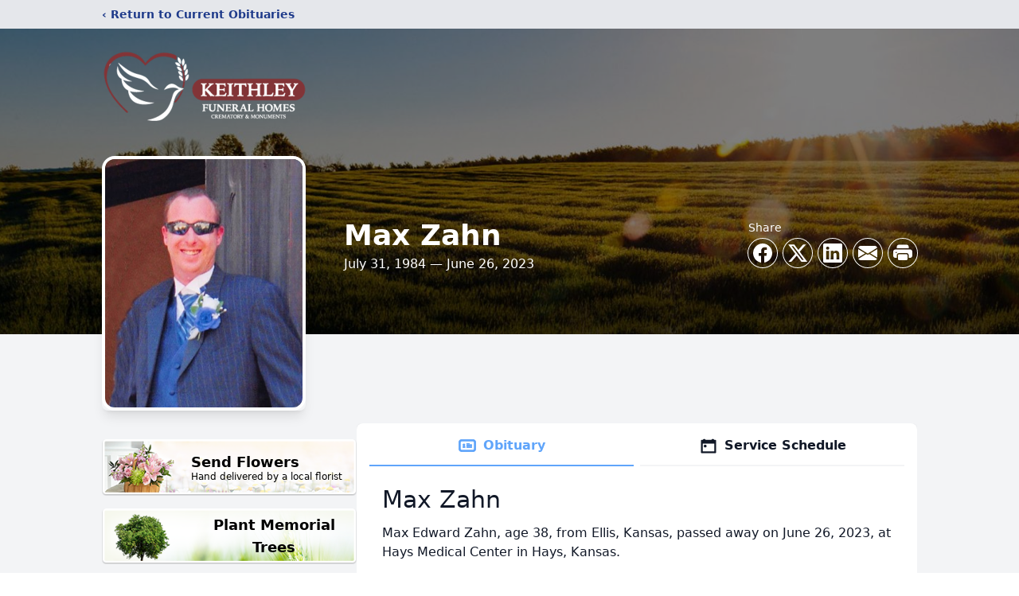

--- FILE ---
content_type: text/html; charset=utf-8
request_url: https://www.google.com/recaptcha/enterprise/anchor?ar=1&k=6Ld5qwkpAAAAAK6ZSE792TZuNmVwsnGHoApeAJth&co=aHR0cHM6Ly93d3cua2VpdGhsZXlmdW5lcmFsY2hhcGVscy5jb206NDQz&hl=en&type=image&v=PoyoqOPhxBO7pBk68S4YbpHZ&theme=light&size=invisible&badge=bottomright&anchor-ms=20000&execute-ms=30000&cb=69m33loj93ux
body_size: 48703
content:
<!DOCTYPE HTML><html dir="ltr" lang="en"><head><meta http-equiv="Content-Type" content="text/html; charset=UTF-8">
<meta http-equiv="X-UA-Compatible" content="IE=edge">
<title>reCAPTCHA</title>
<style type="text/css">
/* cyrillic-ext */
@font-face {
  font-family: 'Roboto';
  font-style: normal;
  font-weight: 400;
  font-stretch: 100%;
  src: url(//fonts.gstatic.com/s/roboto/v48/KFO7CnqEu92Fr1ME7kSn66aGLdTylUAMa3GUBHMdazTgWw.woff2) format('woff2');
  unicode-range: U+0460-052F, U+1C80-1C8A, U+20B4, U+2DE0-2DFF, U+A640-A69F, U+FE2E-FE2F;
}
/* cyrillic */
@font-face {
  font-family: 'Roboto';
  font-style: normal;
  font-weight: 400;
  font-stretch: 100%;
  src: url(//fonts.gstatic.com/s/roboto/v48/KFO7CnqEu92Fr1ME7kSn66aGLdTylUAMa3iUBHMdazTgWw.woff2) format('woff2');
  unicode-range: U+0301, U+0400-045F, U+0490-0491, U+04B0-04B1, U+2116;
}
/* greek-ext */
@font-face {
  font-family: 'Roboto';
  font-style: normal;
  font-weight: 400;
  font-stretch: 100%;
  src: url(//fonts.gstatic.com/s/roboto/v48/KFO7CnqEu92Fr1ME7kSn66aGLdTylUAMa3CUBHMdazTgWw.woff2) format('woff2');
  unicode-range: U+1F00-1FFF;
}
/* greek */
@font-face {
  font-family: 'Roboto';
  font-style: normal;
  font-weight: 400;
  font-stretch: 100%;
  src: url(//fonts.gstatic.com/s/roboto/v48/KFO7CnqEu92Fr1ME7kSn66aGLdTylUAMa3-UBHMdazTgWw.woff2) format('woff2');
  unicode-range: U+0370-0377, U+037A-037F, U+0384-038A, U+038C, U+038E-03A1, U+03A3-03FF;
}
/* math */
@font-face {
  font-family: 'Roboto';
  font-style: normal;
  font-weight: 400;
  font-stretch: 100%;
  src: url(//fonts.gstatic.com/s/roboto/v48/KFO7CnqEu92Fr1ME7kSn66aGLdTylUAMawCUBHMdazTgWw.woff2) format('woff2');
  unicode-range: U+0302-0303, U+0305, U+0307-0308, U+0310, U+0312, U+0315, U+031A, U+0326-0327, U+032C, U+032F-0330, U+0332-0333, U+0338, U+033A, U+0346, U+034D, U+0391-03A1, U+03A3-03A9, U+03B1-03C9, U+03D1, U+03D5-03D6, U+03F0-03F1, U+03F4-03F5, U+2016-2017, U+2034-2038, U+203C, U+2040, U+2043, U+2047, U+2050, U+2057, U+205F, U+2070-2071, U+2074-208E, U+2090-209C, U+20D0-20DC, U+20E1, U+20E5-20EF, U+2100-2112, U+2114-2115, U+2117-2121, U+2123-214F, U+2190, U+2192, U+2194-21AE, U+21B0-21E5, U+21F1-21F2, U+21F4-2211, U+2213-2214, U+2216-22FF, U+2308-230B, U+2310, U+2319, U+231C-2321, U+2336-237A, U+237C, U+2395, U+239B-23B7, U+23D0, U+23DC-23E1, U+2474-2475, U+25AF, U+25B3, U+25B7, U+25BD, U+25C1, U+25CA, U+25CC, U+25FB, U+266D-266F, U+27C0-27FF, U+2900-2AFF, U+2B0E-2B11, U+2B30-2B4C, U+2BFE, U+3030, U+FF5B, U+FF5D, U+1D400-1D7FF, U+1EE00-1EEFF;
}
/* symbols */
@font-face {
  font-family: 'Roboto';
  font-style: normal;
  font-weight: 400;
  font-stretch: 100%;
  src: url(//fonts.gstatic.com/s/roboto/v48/KFO7CnqEu92Fr1ME7kSn66aGLdTylUAMaxKUBHMdazTgWw.woff2) format('woff2');
  unicode-range: U+0001-000C, U+000E-001F, U+007F-009F, U+20DD-20E0, U+20E2-20E4, U+2150-218F, U+2190, U+2192, U+2194-2199, U+21AF, U+21E6-21F0, U+21F3, U+2218-2219, U+2299, U+22C4-22C6, U+2300-243F, U+2440-244A, U+2460-24FF, U+25A0-27BF, U+2800-28FF, U+2921-2922, U+2981, U+29BF, U+29EB, U+2B00-2BFF, U+4DC0-4DFF, U+FFF9-FFFB, U+10140-1018E, U+10190-1019C, U+101A0, U+101D0-101FD, U+102E0-102FB, U+10E60-10E7E, U+1D2C0-1D2D3, U+1D2E0-1D37F, U+1F000-1F0FF, U+1F100-1F1AD, U+1F1E6-1F1FF, U+1F30D-1F30F, U+1F315, U+1F31C, U+1F31E, U+1F320-1F32C, U+1F336, U+1F378, U+1F37D, U+1F382, U+1F393-1F39F, U+1F3A7-1F3A8, U+1F3AC-1F3AF, U+1F3C2, U+1F3C4-1F3C6, U+1F3CA-1F3CE, U+1F3D4-1F3E0, U+1F3ED, U+1F3F1-1F3F3, U+1F3F5-1F3F7, U+1F408, U+1F415, U+1F41F, U+1F426, U+1F43F, U+1F441-1F442, U+1F444, U+1F446-1F449, U+1F44C-1F44E, U+1F453, U+1F46A, U+1F47D, U+1F4A3, U+1F4B0, U+1F4B3, U+1F4B9, U+1F4BB, U+1F4BF, U+1F4C8-1F4CB, U+1F4D6, U+1F4DA, U+1F4DF, U+1F4E3-1F4E6, U+1F4EA-1F4ED, U+1F4F7, U+1F4F9-1F4FB, U+1F4FD-1F4FE, U+1F503, U+1F507-1F50B, U+1F50D, U+1F512-1F513, U+1F53E-1F54A, U+1F54F-1F5FA, U+1F610, U+1F650-1F67F, U+1F687, U+1F68D, U+1F691, U+1F694, U+1F698, U+1F6AD, U+1F6B2, U+1F6B9-1F6BA, U+1F6BC, U+1F6C6-1F6CF, U+1F6D3-1F6D7, U+1F6E0-1F6EA, U+1F6F0-1F6F3, U+1F6F7-1F6FC, U+1F700-1F7FF, U+1F800-1F80B, U+1F810-1F847, U+1F850-1F859, U+1F860-1F887, U+1F890-1F8AD, U+1F8B0-1F8BB, U+1F8C0-1F8C1, U+1F900-1F90B, U+1F93B, U+1F946, U+1F984, U+1F996, U+1F9E9, U+1FA00-1FA6F, U+1FA70-1FA7C, U+1FA80-1FA89, U+1FA8F-1FAC6, U+1FACE-1FADC, U+1FADF-1FAE9, U+1FAF0-1FAF8, U+1FB00-1FBFF;
}
/* vietnamese */
@font-face {
  font-family: 'Roboto';
  font-style: normal;
  font-weight: 400;
  font-stretch: 100%;
  src: url(//fonts.gstatic.com/s/roboto/v48/KFO7CnqEu92Fr1ME7kSn66aGLdTylUAMa3OUBHMdazTgWw.woff2) format('woff2');
  unicode-range: U+0102-0103, U+0110-0111, U+0128-0129, U+0168-0169, U+01A0-01A1, U+01AF-01B0, U+0300-0301, U+0303-0304, U+0308-0309, U+0323, U+0329, U+1EA0-1EF9, U+20AB;
}
/* latin-ext */
@font-face {
  font-family: 'Roboto';
  font-style: normal;
  font-weight: 400;
  font-stretch: 100%;
  src: url(//fonts.gstatic.com/s/roboto/v48/KFO7CnqEu92Fr1ME7kSn66aGLdTylUAMa3KUBHMdazTgWw.woff2) format('woff2');
  unicode-range: U+0100-02BA, U+02BD-02C5, U+02C7-02CC, U+02CE-02D7, U+02DD-02FF, U+0304, U+0308, U+0329, U+1D00-1DBF, U+1E00-1E9F, U+1EF2-1EFF, U+2020, U+20A0-20AB, U+20AD-20C0, U+2113, U+2C60-2C7F, U+A720-A7FF;
}
/* latin */
@font-face {
  font-family: 'Roboto';
  font-style: normal;
  font-weight: 400;
  font-stretch: 100%;
  src: url(//fonts.gstatic.com/s/roboto/v48/KFO7CnqEu92Fr1ME7kSn66aGLdTylUAMa3yUBHMdazQ.woff2) format('woff2');
  unicode-range: U+0000-00FF, U+0131, U+0152-0153, U+02BB-02BC, U+02C6, U+02DA, U+02DC, U+0304, U+0308, U+0329, U+2000-206F, U+20AC, U+2122, U+2191, U+2193, U+2212, U+2215, U+FEFF, U+FFFD;
}
/* cyrillic-ext */
@font-face {
  font-family: 'Roboto';
  font-style: normal;
  font-weight: 500;
  font-stretch: 100%;
  src: url(//fonts.gstatic.com/s/roboto/v48/KFO7CnqEu92Fr1ME7kSn66aGLdTylUAMa3GUBHMdazTgWw.woff2) format('woff2');
  unicode-range: U+0460-052F, U+1C80-1C8A, U+20B4, U+2DE0-2DFF, U+A640-A69F, U+FE2E-FE2F;
}
/* cyrillic */
@font-face {
  font-family: 'Roboto';
  font-style: normal;
  font-weight: 500;
  font-stretch: 100%;
  src: url(//fonts.gstatic.com/s/roboto/v48/KFO7CnqEu92Fr1ME7kSn66aGLdTylUAMa3iUBHMdazTgWw.woff2) format('woff2');
  unicode-range: U+0301, U+0400-045F, U+0490-0491, U+04B0-04B1, U+2116;
}
/* greek-ext */
@font-face {
  font-family: 'Roboto';
  font-style: normal;
  font-weight: 500;
  font-stretch: 100%;
  src: url(//fonts.gstatic.com/s/roboto/v48/KFO7CnqEu92Fr1ME7kSn66aGLdTylUAMa3CUBHMdazTgWw.woff2) format('woff2');
  unicode-range: U+1F00-1FFF;
}
/* greek */
@font-face {
  font-family: 'Roboto';
  font-style: normal;
  font-weight: 500;
  font-stretch: 100%;
  src: url(//fonts.gstatic.com/s/roboto/v48/KFO7CnqEu92Fr1ME7kSn66aGLdTylUAMa3-UBHMdazTgWw.woff2) format('woff2');
  unicode-range: U+0370-0377, U+037A-037F, U+0384-038A, U+038C, U+038E-03A1, U+03A3-03FF;
}
/* math */
@font-face {
  font-family: 'Roboto';
  font-style: normal;
  font-weight: 500;
  font-stretch: 100%;
  src: url(//fonts.gstatic.com/s/roboto/v48/KFO7CnqEu92Fr1ME7kSn66aGLdTylUAMawCUBHMdazTgWw.woff2) format('woff2');
  unicode-range: U+0302-0303, U+0305, U+0307-0308, U+0310, U+0312, U+0315, U+031A, U+0326-0327, U+032C, U+032F-0330, U+0332-0333, U+0338, U+033A, U+0346, U+034D, U+0391-03A1, U+03A3-03A9, U+03B1-03C9, U+03D1, U+03D5-03D6, U+03F0-03F1, U+03F4-03F5, U+2016-2017, U+2034-2038, U+203C, U+2040, U+2043, U+2047, U+2050, U+2057, U+205F, U+2070-2071, U+2074-208E, U+2090-209C, U+20D0-20DC, U+20E1, U+20E5-20EF, U+2100-2112, U+2114-2115, U+2117-2121, U+2123-214F, U+2190, U+2192, U+2194-21AE, U+21B0-21E5, U+21F1-21F2, U+21F4-2211, U+2213-2214, U+2216-22FF, U+2308-230B, U+2310, U+2319, U+231C-2321, U+2336-237A, U+237C, U+2395, U+239B-23B7, U+23D0, U+23DC-23E1, U+2474-2475, U+25AF, U+25B3, U+25B7, U+25BD, U+25C1, U+25CA, U+25CC, U+25FB, U+266D-266F, U+27C0-27FF, U+2900-2AFF, U+2B0E-2B11, U+2B30-2B4C, U+2BFE, U+3030, U+FF5B, U+FF5D, U+1D400-1D7FF, U+1EE00-1EEFF;
}
/* symbols */
@font-face {
  font-family: 'Roboto';
  font-style: normal;
  font-weight: 500;
  font-stretch: 100%;
  src: url(//fonts.gstatic.com/s/roboto/v48/KFO7CnqEu92Fr1ME7kSn66aGLdTylUAMaxKUBHMdazTgWw.woff2) format('woff2');
  unicode-range: U+0001-000C, U+000E-001F, U+007F-009F, U+20DD-20E0, U+20E2-20E4, U+2150-218F, U+2190, U+2192, U+2194-2199, U+21AF, U+21E6-21F0, U+21F3, U+2218-2219, U+2299, U+22C4-22C6, U+2300-243F, U+2440-244A, U+2460-24FF, U+25A0-27BF, U+2800-28FF, U+2921-2922, U+2981, U+29BF, U+29EB, U+2B00-2BFF, U+4DC0-4DFF, U+FFF9-FFFB, U+10140-1018E, U+10190-1019C, U+101A0, U+101D0-101FD, U+102E0-102FB, U+10E60-10E7E, U+1D2C0-1D2D3, U+1D2E0-1D37F, U+1F000-1F0FF, U+1F100-1F1AD, U+1F1E6-1F1FF, U+1F30D-1F30F, U+1F315, U+1F31C, U+1F31E, U+1F320-1F32C, U+1F336, U+1F378, U+1F37D, U+1F382, U+1F393-1F39F, U+1F3A7-1F3A8, U+1F3AC-1F3AF, U+1F3C2, U+1F3C4-1F3C6, U+1F3CA-1F3CE, U+1F3D4-1F3E0, U+1F3ED, U+1F3F1-1F3F3, U+1F3F5-1F3F7, U+1F408, U+1F415, U+1F41F, U+1F426, U+1F43F, U+1F441-1F442, U+1F444, U+1F446-1F449, U+1F44C-1F44E, U+1F453, U+1F46A, U+1F47D, U+1F4A3, U+1F4B0, U+1F4B3, U+1F4B9, U+1F4BB, U+1F4BF, U+1F4C8-1F4CB, U+1F4D6, U+1F4DA, U+1F4DF, U+1F4E3-1F4E6, U+1F4EA-1F4ED, U+1F4F7, U+1F4F9-1F4FB, U+1F4FD-1F4FE, U+1F503, U+1F507-1F50B, U+1F50D, U+1F512-1F513, U+1F53E-1F54A, U+1F54F-1F5FA, U+1F610, U+1F650-1F67F, U+1F687, U+1F68D, U+1F691, U+1F694, U+1F698, U+1F6AD, U+1F6B2, U+1F6B9-1F6BA, U+1F6BC, U+1F6C6-1F6CF, U+1F6D3-1F6D7, U+1F6E0-1F6EA, U+1F6F0-1F6F3, U+1F6F7-1F6FC, U+1F700-1F7FF, U+1F800-1F80B, U+1F810-1F847, U+1F850-1F859, U+1F860-1F887, U+1F890-1F8AD, U+1F8B0-1F8BB, U+1F8C0-1F8C1, U+1F900-1F90B, U+1F93B, U+1F946, U+1F984, U+1F996, U+1F9E9, U+1FA00-1FA6F, U+1FA70-1FA7C, U+1FA80-1FA89, U+1FA8F-1FAC6, U+1FACE-1FADC, U+1FADF-1FAE9, U+1FAF0-1FAF8, U+1FB00-1FBFF;
}
/* vietnamese */
@font-face {
  font-family: 'Roboto';
  font-style: normal;
  font-weight: 500;
  font-stretch: 100%;
  src: url(//fonts.gstatic.com/s/roboto/v48/KFO7CnqEu92Fr1ME7kSn66aGLdTylUAMa3OUBHMdazTgWw.woff2) format('woff2');
  unicode-range: U+0102-0103, U+0110-0111, U+0128-0129, U+0168-0169, U+01A0-01A1, U+01AF-01B0, U+0300-0301, U+0303-0304, U+0308-0309, U+0323, U+0329, U+1EA0-1EF9, U+20AB;
}
/* latin-ext */
@font-face {
  font-family: 'Roboto';
  font-style: normal;
  font-weight: 500;
  font-stretch: 100%;
  src: url(//fonts.gstatic.com/s/roboto/v48/KFO7CnqEu92Fr1ME7kSn66aGLdTylUAMa3KUBHMdazTgWw.woff2) format('woff2');
  unicode-range: U+0100-02BA, U+02BD-02C5, U+02C7-02CC, U+02CE-02D7, U+02DD-02FF, U+0304, U+0308, U+0329, U+1D00-1DBF, U+1E00-1E9F, U+1EF2-1EFF, U+2020, U+20A0-20AB, U+20AD-20C0, U+2113, U+2C60-2C7F, U+A720-A7FF;
}
/* latin */
@font-face {
  font-family: 'Roboto';
  font-style: normal;
  font-weight: 500;
  font-stretch: 100%;
  src: url(//fonts.gstatic.com/s/roboto/v48/KFO7CnqEu92Fr1ME7kSn66aGLdTylUAMa3yUBHMdazQ.woff2) format('woff2');
  unicode-range: U+0000-00FF, U+0131, U+0152-0153, U+02BB-02BC, U+02C6, U+02DA, U+02DC, U+0304, U+0308, U+0329, U+2000-206F, U+20AC, U+2122, U+2191, U+2193, U+2212, U+2215, U+FEFF, U+FFFD;
}
/* cyrillic-ext */
@font-face {
  font-family: 'Roboto';
  font-style: normal;
  font-weight: 900;
  font-stretch: 100%;
  src: url(//fonts.gstatic.com/s/roboto/v48/KFO7CnqEu92Fr1ME7kSn66aGLdTylUAMa3GUBHMdazTgWw.woff2) format('woff2');
  unicode-range: U+0460-052F, U+1C80-1C8A, U+20B4, U+2DE0-2DFF, U+A640-A69F, U+FE2E-FE2F;
}
/* cyrillic */
@font-face {
  font-family: 'Roboto';
  font-style: normal;
  font-weight: 900;
  font-stretch: 100%;
  src: url(//fonts.gstatic.com/s/roboto/v48/KFO7CnqEu92Fr1ME7kSn66aGLdTylUAMa3iUBHMdazTgWw.woff2) format('woff2');
  unicode-range: U+0301, U+0400-045F, U+0490-0491, U+04B0-04B1, U+2116;
}
/* greek-ext */
@font-face {
  font-family: 'Roboto';
  font-style: normal;
  font-weight: 900;
  font-stretch: 100%;
  src: url(//fonts.gstatic.com/s/roboto/v48/KFO7CnqEu92Fr1ME7kSn66aGLdTylUAMa3CUBHMdazTgWw.woff2) format('woff2');
  unicode-range: U+1F00-1FFF;
}
/* greek */
@font-face {
  font-family: 'Roboto';
  font-style: normal;
  font-weight: 900;
  font-stretch: 100%;
  src: url(//fonts.gstatic.com/s/roboto/v48/KFO7CnqEu92Fr1ME7kSn66aGLdTylUAMa3-UBHMdazTgWw.woff2) format('woff2');
  unicode-range: U+0370-0377, U+037A-037F, U+0384-038A, U+038C, U+038E-03A1, U+03A3-03FF;
}
/* math */
@font-face {
  font-family: 'Roboto';
  font-style: normal;
  font-weight: 900;
  font-stretch: 100%;
  src: url(//fonts.gstatic.com/s/roboto/v48/KFO7CnqEu92Fr1ME7kSn66aGLdTylUAMawCUBHMdazTgWw.woff2) format('woff2');
  unicode-range: U+0302-0303, U+0305, U+0307-0308, U+0310, U+0312, U+0315, U+031A, U+0326-0327, U+032C, U+032F-0330, U+0332-0333, U+0338, U+033A, U+0346, U+034D, U+0391-03A1, U+03A3-03A9, U+03B1-03C9, U+03D1, U+03D5-03D6, U+03F0-03F1, U+03F4-03F5, U+2016-2017, U+2034-2038, U+203C, U+2040, U+2043, U+2047, U+2050, U+2057, U+205F, U+2070-2071, U+2074-208E, U+2090-209C, U+20D0-20DC, U+20E1, U+20E5-20EF, U+2100-2112, U+2114-2115, U+2117-2121, U+2123-214F, U+2190, U+2192, U+2194-21AE, U+21B0-21E5, U+21F1-21F2, U+21F4-2211, U+2213-2214, U+2216-22FF, U+2308-230B, U+2310, U+2319, U+231C-2321, U+2336-237A, U+237C, U+2395, U+239B-23B7, U+23D0, U+23DC-23E1, U+2474-2475, U+25AF, U+25B3, U+25B7, U+25BD, U+25C1, U+25CA, U+25CC, U+25FB, U+266D-266F, U+27C0-27FF, U+2900-2AFF, U+2B0E-2B11, U+2B30-2B4C, U+2BFE, U+3030, U+FF5B, U+FF5D, U+1D400-1D7FF, U+1EE00-1EEFF;
}
/* symbols */
@font-face {
  font-family: 'Roboto';
  font-style: normal;
  font-weight: 900;
  font-stretch: 100%;
  src: url(//fonts.gstatic.com/s/roboto/v48/KFO7CnqEu92Fr1ME7kSn66aGLdTylUAMaxKUBHMdazTgWw.woff2) format('woff2');
  unicode-range: U+0001-000C, U+000E-001F, U+007F-009F, U+20DD-20E0, U+20E2-20E4, U+2150-218F, U+2190, U+2192, U+2194-2199, U+21AF, U+21E6-21F0, U+21F3, U+2218-2219, U+2299, U+22C4-22C6, U+2300-243F, U+2440-244A, U+2460-24FF, U+25A0-27BF, U+2800-28FF, U+2921-2922, U+2981, U+29BF, U+29EB, U+2B00-2BFF, U+4DC0-4DFF, U+FFF9-FFFB, U+10140-1018E, U+10190-1019C, U+101A0, U+101D0-101FD, U+102E0-102FB, U+10E60-10E7E, U+1D2C0-1D2D3, U+1D2E0-1D37F, U+1F000-1F0FF, U+1F100-1F1AD, U+1F1E6-1F1FF, U+1F30D-1F30F, U+1F315, U+1F31C, U+1F31E, U+1F320-1F32C, U+1F336, U+1F378, U+1F37D, U+1F382, U+1F393-1F39F, U+1F3A7-1F3A8, U+1F3AC-1F3AF, U+1F3C2, U+1F3C4-1F3C6, U+1F3CA-1F3CE, U+1F3D4-1F3E0, U+1F3ED, U+1F3F1-1F3F3, U+1F3F5-1F3F7, U+1F408, U+1F415, U+1F41F, U+1F426, U+1F43F, U+1F441-1F442, U+1F444, U+1F446-1F449, U+1F44C-1F44E, U+1F453, U+1F46A, U+1F47D, U+1F4A3, U+1F4B0, U+1F4B3, U+1F4B9, U+1F4BB, U+1F4BF, U+1F4C8-1F4CB, U+1F4D6, U+1F4DA, U+1F4DF, U+1F4E3-1F4E6, U+1F4EA-1F4ED, U+1F4F7, U+1F4F9-1F4FB, U+1F4FD-1F4FE, U+1F503, U+1F507-1F50B, U+1F50D, U+1F512-1F513, U+1F53E-1F54A, U+1F54F-1F5FA, U+1F610, U+1F650-1F67F, U+1F687, U+1F68D, U+1F691, U+1F694, U+1F698, U+1F6AD, U+1F6B2, U+1F6B9-1F6BA, U+1F6BC, U+1F6C6-1F6CF, U+1F6D3-1F6D7, U+1F6E0-1F6EA, U+1F6F0-1F6F3, U+1F6F7-1F6FC, U+1F700-1F7FF, U+1F800-1F80B, U+1F810-1F847, U+1F850-1F859, U+1F860-1F887, U+1F890-1F8AD, U+1F8B0-1F8BB, U+1F8C0-1F8C1, U+1F900-1F90B, U+1F93B, U+1F946, U+1F984, U+1F996, U+1F9E9, U+1FA00-1FA6F, U+1FA70-1FA7C, U+1FA80-1FA89, U+1FA8F-1FAC6, U+1FACE-1FADC, U+1FADF-1FAE9, U+1FAF0-1FAF8, U+1FB00-1FBFF;
}
/* vietnamese */
@font-face {
  font-family: 'Roboto';
  font-style: normal;
  font-weight: 900;
  font-stretch: 100%;
  src: url(//fonts.gstatic.com/s/roboto/v48/KFO7CnqEu92Fr1ME7kSn66aGLdTylUAMa3OUBHMdazTgWw.woff2) format('woff2');
  unicode-range: U+0102-0103, U+0110-0111, U+0128-0129, U+0168-0169, U+01A0-01A1, U+01AF-01B0, U+0300-0301, U+0303-0304, U+0308-0309, U+0323, U+0329, U+1EA0-1EF9, U+20AB;
}
/* latin-ext */
@font-face {
  font-family: 'Roboto';
  font-style: normal;
  font-weight: 900;
  font-stretch: 100%;
  src: url(//fonts.gstatic.com/s/roboto/v48/KFO7CnqEu92Fr1ME7kSn66aGLdTylUAMa3KUBHMdazTgWw.woff2) format('woff2');
  unicode-range: U+0100-02BA, U+02BD-02C5, U+02C7-02CC, U+02CE-02D7, U+02DD-02FF, U+0304, U+0308, U+0329, U+1D00-1DBF, U+1E00-1E9F, U+1EF2-1EFF, U+2020, U+20A0-20AB, U+20AD-20C0, U+2113, U+2C60-2C7F, U+A720-A7FF;
}
/* latin */
@font-face {
  font-family: 'Roboto';
  font-style: normal;
  font-weight: 900;
  font-stretch: 100%;
  src: url(//fonts.gstatic.com/s/roboto/v48/KFO7CnqEu92Fr1ME7kSn66aGLdTylUAMa3yUBHMdazQ.woff2) format('woff2');
  unicode-range: U+0000-00FF, U+0131, U+0152-0153, U+02BB-02BC, U+02C6, U+02DA, U+02DC, U+0304, U+0308, U+0329, U+2000-206F, U+20AC, U+2122, U+2191, U+2193, U+2212, U+2215, U+FEFF, U+FFFD;
}

</style>
<link rel="stylesheet" type="text/css" href="https://www.gstatic.com/recaptcha/releases/PoyoqOPhxBO7pBk68S4YbpHZ/styles__ltr.css">
<script nonce="-ml7K6RpozcrmjS8dW5BpA" type="text/javascript">window['__recaptcha_api'] = 'https://www.google.com/recaptcha/enterprise/';</script>
<script type="text/javascript" src="https://www.gstatic.com/recaptcha/releases/PoyoqOPhxBO7pBk68S4YbpHZ/recaptcha__en.js" nonce="-ml7K6RpozcrmjS8dW5BpA">
      
    </script></head>
<body><div id="rc-anchor-alert" class="rc-anchor-alert"></div>
<input type="hidden" id="recaptcha-token" value="[base64]">
<script type="text/javascript" nonce="-ml7K6RpozcrmjS8dW5BpA">
      recaptcha.anchor.Main.init("[\x22ainput\x22,[\x22bgdata\x22,\x22\x22,\[base64]/[base64]/[base64]/ZyhXLGgpOnEoW04sMjEsbF0sVywwKSxoKSxmYWxzZSxmYWxzZSl9Y2F0Y2goayl7RygzNTgsVyk/[base64]/[base64]/[base64]/[base64]/[base64]/[base64]/[base64]/bmV3IEJbT10oRFswXSk6dz09Mj9uZXcgQltPXShEWzBdLERbMV0pOnc9PTM/bmV3IEJbT10oRFswXSxEWzFdLERbMl0pOnc9PTQ/[base64]/[base64]/[base64]/[base64]/[base64]\\u003d\x22,\[base64]\\u003d\\u003d\x22,\x22JsOaw5bDlDvCiEcTw4UnwqBqdMObwrLClsOcYSthHizDnTh0wo3DosKow7Nqd3fDtV48w5JIRcO/wpTCkUUAw6tNYcOSwpw6wpo0WR5lwpYdJzMfAxTCisO1w5ATw5XCjlRpBsK6acK5wrlVDhbCkyYMw5oBBcOnwol9BE/[base64]/CqhwRexvCgCzCicKTw7bCqVlXUsOyw6fCi8KcZ8ODw7XCqnF2w6DCi2EHw5xpGcKdFUrCpkFWTMOIGsKJCsKXw4kvwosHYMO8w6/[base64]/ClcKmw5bDmibDhcKjw5zCgz9Uw5ZJR8OIFA93RsOYfsOFw6HCvQHCi3g5J03CicKOFFxjSVVTw7XDmMOBM8OOw5AIw6IhBn1fRMKYSMKMw6zDoMKJFsKxwq8awpXDkzbDq8OSw5bDrFAzw7kFw6zDoMKyNWIFI8OcLsKoYcOBwp9Aw5sxJyrDpGkud8KRwp8/wqfDuTXCqQDDnQTCssO1wrPCjsOwQjspf8O3w67DsMOnw6LCn8O0IGjCkEnDkcOWQsKdw5FBwpXCg8OPwqN0w7BdWRkXw7nCscOqE8OGw6FWwpLDmUbCowvCtsOuw6/DvcOQd8KcwqI6wo3Cj8OgwoBQwrXDuCbDhgbDsmIuwqrCnmTCvRJyWMKgasOlw5Bzw7nDhsOgdcKsFlFDdMO/w6rDlsOxw47DucKSw4DCm8OiMMK8VTHCtnTDlcO9wo3CqcOlw5rChsKzE8Oww6Q5TmlgK0DDpsOIJ8OQwrxBw6gaw6vDkcKAw7cawpzDvcKFWMO+w7Rxw6QHP8OgXSbCj2/ClUFjw7TCrsKdEjvChWEtLmLCocKUcsObwqxKw7PDrMOLNDReG8OXJkVgSMO8W3DDrDxjw6bCh3diwq3CrgvCvwQhwqQPwo3DkcOmwoPCpTc+e8O1T8KLZSlhQjXDvDrClMKjwpbDhWpAw7rDtsKfPMKpNsOOccKzwpnCn0vDvsO/w6s0w6l4wpHCnQvCggEaPcOUw7fCh8KYwoUtbMONwrfCt8OPLA/[base64]/Cjjwnwq/CpUIZw74owqvDoFMOwqk3w6/ChsOpajzDtUDCiRHDuUcVw4rDon/DlkvDgG/CgcKfw7PDuGAbecOuwpDDhC9Pw7bDgUDCjBvDmcKdSMK8SV/CosOWw5vDhUDDrjkGw4N0wp7DisOoA8KvfMKKfsKFwoYHw4JdwoIkwqAVw6bDkxHDucKgwqvCrMKJw5zDnsO8w7FIPW/DjH1uw5YiPMOBwr5NXMOhJhN8wqQzwrpNwr3Dj1XDhQvDiHDCpXYWcw5yL8OvdgHClsK7wqR9HsOaA8OKwoTCjWXCg8KFXMOxw4QLwpc9HVQ5w4VIwoxoAsKqYsKzchdVwr7CrMKLw5PCkMOwUsKrw7vDs8K5XcKzChDDmwvDvUrCky7CocK+wr/DqsOzwpTClQhBYB50VcOhw5zCrjUJw5ZoeVTDomTDmcKhwqvClhbCiHjCt8KUwqLDhMKJw5bCljwoSsK7TsKmA2vDpgHDnD/[base64]/DjnQ4w7VgY8OZLljDrMKhw4JLdcKYNGnCljQ1w73DgMOrS8KCwqJgKMO1wpJlUsO4w40HDcKqHcOpTDdFwrTDjhjDv8OAf8Klwp3CssOawq1Pw7vCmUPCrcOOw5DCtnbDtsKMwq1Bw7vDpDtxw5lWG1TDs8K8wqPCiRA+UMOMe8KEPTVrJ2/Dr8KVw47CkMKawop5wrfDmcOKcjAewrLCl0/CpsK4wpgNPcKHwoPDn8KrJSDDqcKsdl7CqhMcworCuAgVw4djwrQiw74zw6LDucOnIcK0w6dUZjgsfsObw6Z0wqM7Vx4SPyLDgnbCqEdJw6/DqhRSOEsUw5NHw7vDk8OqB8KBw7vCg8KZPcO1D8Ocwpksw7DCon0HwqV5wqU0GMKQw6jDg8OtOH3DvsOrw4N3L8O/[base64]/Cg8OOw7DDuX/DpRZ0w6nCiGZjfifCscOrWRlKw7dbTiLCl8O+wqzDgE/Ci8Kiw7NlwqfDiMO2Q8OUw78Qw7bCqsORYMKpUsKZw5XCs0DCiMOSQsO0w7APw59BOsOow6ArwoIFw5jDmibDumTDnyxAQsO8VMObD8OJw6s1UDY7K8KHeyLCkiFkHcKJwpBIOTYLwp/DhWvCqsK1QsO1wobDqG3DrMOAw67DiUcMw5nCl0HDq8O3w5J1TcKUEcOmw67CtkRTCMKYw4EkDcOZw553woNgBXF3wqbCrsOjwrAvDsOVw5nCkwliRcOxw4sNKMKyw6NkBcO/[base64]/[base64]/KMOOwqbCk2Rsdj5Iw6Y7VXrCqsK6wo1BwqYrwo3DosKsw5cAwpEHwrTCuMKbwrvCmnDDpMOhVB5vHnFEwqR9w6tEc8OOwrXDjGIOFhjDh8KtwppCwrEkbMKYwrhlW2zDgAtfwptww4zCkHXChRYZw4TCvEfCtybDusOFw64HagFZw48+asO7csOaw4jCrHzDoCTDlx/CjcO6w4/[base64]/[base64]/w6hXQsOZTMOFLkXDiFlWwo7CggbDmsOoCU3DmcK6wobDrB5iw4jCi8KFDMOnwqfCpBM2blPDo8KDw7zDoMOpIG1xOiQRacO0wr7Ct8Kcw5TCpXjDhDDDvMKiw4/[base64]/HMKew7fDhh9zbXXCjU8jwpIqw5/[base64]/[base64]/DqMOEDD7CjcOYF8KLMMO4w6nDjTBIwrHCk2YwC1nDrcO3amxxTx9BwqdHw4ZSKMKrdsKcSxpbORbDhsOVJD08w5IHw5ViT8OtfmJvwp/[base64]/Cl8Kbw6LDusKUw7DCii0gw496w7zDvzbDtsOAQHRJOEE7w6BYUcKSw5d4UCrDtMOWwqHDqkwoF8Kge8KHw6MnwrtyLcKzSmLDoDRMIsOgw5kDw483HCB/wrMMMkjCvDTChMKHw4dAT8K/Sn/CuMOOw4XCsFjDq8O8w53DusOCAcO1flHClMKewqXCpwldOmPDv2nCmzvDg8K+K0N/Y8OKDMO1DS16LHV3wqkedFLCnERsWiBDcMKNWyXCv8OowqfDrBIlJcOVUwTCowHDn8Ksf1FewpxwNH/Cs19pw7TDlw7Cl8KAQnjCh8ODw4diQMOxH8OcbWzCljsrwoXDgirCoMK+w7XDl8KHO0VSwpFTw6ssOMKcEcO0wrLComJbwqTDghlww7PDp27CjV8GwrAJYsOfUMKDwoc/[base64]/CgEjDumLDoXd5HAJvw5bCpB7Dt8O+wo0cw6p8An8vw6lhNm8qbcOEw58ewpYXw4tiwprDpMOLw5fDqwPDtSPDvMKRW0B0W2fCtMOXwofCnlDDpmlwRS/Dt8ObZcOzw4g9GMOdw4XDpsKDc8KsesOqwqB3w7RMw6BywqLCvlLCu3kVTsOSw6R4w7ckOVdLwoQHwobDucK8w4vDvkd+PcKhwprChGsUw4nDpcOJbMKMSn/CgHLDix/CucOWYx7DnsKvRsKAw6IYYFMWNyrDh8OCGRLDhHVlOjVjeGLCiWTCoMKpPsOfe8Kof0bCoWvChgbCsU57w6JwTMOEScKIwqrCqndJUVzDusOzE29CwrVrwqwgwqglZgxzwoE3YAzCunPCrF5dwr3CusKMwpRMw7/Dq8OfY3UzYsOBdcO7wpFBTsOgw5JlC3ohw4nChTAYScObW8KxHcOIwoY/I8Kuw5DCvHsNHy0vWcO+CsK2w5sIFw3Cpg84D8OYwqPClFLDmyYhwqXDvi7CqcK0w6DDqTs1Y1hUNcO7wr4fMcKlwqLDqcKKwqnDlgEMw5R2Nn5VHsORw7vCsHMtUcKVwpLCpQduMlrCsQ1JTMO9VMO3UBPDmcOzMsKxwpIZw4bCjTLDlgphFARlDV/DrcOIP2TDicKWIsKZDF9lJsOAw45vHcOJwrRsw6XDg0DDmMKZNHrCjhLCrGvDp8OywoRGZcKDw7zDqsOCEMKDw7XCjsO/w7ZVwqHDo8K3CjNrw5vDjSMYfS/Cn8OENcOxEAYOWcKnNMK6VHwpw54BPQPClTLDsU7Cr8K5NcOsUMK9w4xuV05Jw7sECcK1bFAWcQ/DnMOKw6g5SjlbwqocwpvDhBXCsMOcw7nDukINDhcjd0gUw5Zwwqhow54/M8O6dsOuSsKVc1EcMw/CvVAQZsO3Txhzwo3DtlA1wqTClWnDqGLDo8KDw6TCusKPEcKUVMKbCSjDt1TClcK7w6bDrcKXETzCjsO3ZcKQwoDDiB/[base64]/DtAARw6o0e0QdwoElwqHCjMKmwoorwpTCr8OowqxvwqAgw45FMQXDgE55GD1Jw5EHdHRqHsKXwr/DowN/RSgiw7fCmMOcdCcDQ2sLwoXDt8K7w4TCkcOXwq8OwqPDr8OEwpZWY8K1w7LDpcKew7bDlF57w6XCu8KBbsOqZ8Kbw5zCpsOpdcOra2gHWUvDtDQww7AGw53DhF/DiArCr8Ozw7jDvXfDtsOJQgDCqjhuwq8tF8KVJB7DiFHCt2lrSMO6FhrClgtyw6zCrAEIw73CqQzDoXlHwq5+chIDwo86wrdrGjHDkXFBWcOYw4gtwp/DvsKoJMOSb8KMwoDDusOoUkpww4LCkMKsw5FBwpfCpmXCnMKrw7JUwrUbw7PDisOjwq4gajnDuz4fwrBGw7jDp8O5w6ASPGcXwoxNw7XCvzvCkcOOw7kMwo5fwrQ/acO8wpvCsV5swqIxFGkMw6DDiXnCtARZw64+w5jCrGvCtQTDtMOYw68fDsOvw7fCuz8GOcKaw5IEw6VPVcKEFMK0w5t/[base64]/[base64]/CikHDqMKdw4rCsnbDgSXDkxTCs8KawobCkcOFOsKNw70qPsOhecK2CcOlJsKLwp4Xw7k/w7HDicK0wq1mG8K2wrrDoTpuesKvw5JMwrIDw7pNw4loScKtCMOEP8OyIzQLaD1eeSDDliLDucKEBMOpwq9QSXclfMOSw6/DoWnDgmZRWcKVw4nDh8KAw4PCrMK0d8ORwpfDt3rCvMOEwofCvVgXN8OswrJAwqA4wotzwrM/[base64]/[base64]/DqcOwwrjCj13DrCo1bCIAEsKowp9Bwo3Dv8KVwqvDlH/[base64]/[base64]/[base64]/DlsK4wr5jURDCk8KxXnNGwq0UWMO+w7h5w6zChgbCoSbCrzXDosK1E8KtwrvDkibDsMOLwpDDh1FdFcKgPMK/w6nDhlPDu8KLaMKEw4fCrMKrP0FTwpbDl3HDvhXCrWxBYcKmbl9SZsKWw7vCtMO7VGTDu1/DsSrCrcKWw4FYwq8mRcOww7zDncOBw5Eaw51hB8KQdRtIwpdwKWDDv8KLScK6wofDjXs2AlvDrxvDr8OJw7vCpsOJwofDjgUYw4TDt3jCgcOKw6AywqfDshhwbcOcTsKMw7vDv8OnDRHDrzV9w4jDpsOMwq1jwp/DlE3DtMOzVyE7cS1EU2g3f8KOwovCglNpNcOmwpQuKMKiQnDCtcOIwrzCiMOnwohmJSE/C3xsDFJtC8Oow7Y6VyXCscOXVsOvw44TVm/DuDHCiGXCt8KnwqPDmXlFB0kDw6o6CQjDqFghwqEeRMKvw4fDvWLCgMORw5d2wqTDrsKhY8KWQXbDlsKmwonDisO2FsO+w4PCgMKFw79Rwrsewp9vwoLCscO0w70cw43DmcKnw5XCmghvNMOPdsORb2/Dvmksw63Cin0ow47Dhw1twr5Hw67DqA3Dq2VUVcKpwrVZa8OlA8K9FsKywrczw4LCiRTCpcKYJEojIhPDrxjCsDBhwoJGZcOVBlpHZcOewrfCpFgDwqtOwrTDg1xCw6nCrjVOeEDCl8OXw5theMOlw7PCn8Oowpp6B3DCsUY9HGgDKcOwAV5fegHCkcKcURtnOA5/[base64]/Dn0jDs8KNA8O/wrXDi2UYW2DCixPDmkDCogciXjLCsMOGwo9Mw4rDj8KTUyDCun98FnPDhMK8wpTDrUDDmsOwAwfDocOnLlpVw6Biw5bDg8KSVwbCgsOQNR0iYsK4GS/DoBnDjsOEK3/CkSMFUsOMwqvCiMOjKcKSw4DCtB9Gwrx0w6lQEj/CuMOsCMKowr1xblQgExBqPsKtDjsHfDnDvH11IA9jwqTCsSnCkcK4w6TCgcOSw74kfyzCgMOGwoIbYiTDisKBeRZuwogne2oaBMOcw77DjsKkw7lmw4wrcgLCmW9cA8Ofw75aZ8KPw4MfwqBSacKRwrIrNgEgwqVvacKjwpVBwp/CvsKmJHvCvMK1aRwPw5w6w6NhWQDCssOOKU7DjQQyGikhYRcXwpVcHjrDsQvDtMKNDjhYCsKwJ8KTwrp5BS3DjnPDtF0/w7A3Y3HDnMOtwrbDix7DssOkVMOOw6wHFBdZFirDiyF2w6bDqsOzGQXCo8KWIiYlDcOCwq/[base64]/DhMKFMgcZSlJmPW0qwpA7Tz5GBXEyOMK/L8ObX3fDh8OyBDsmw6TCgzTClsKSNsOPJ8OcwqXCqUUrEy1Lw7VFFsKdw7AFLMOdwp/Dv1bCrA0ew7LCiX11w7A1MCRIwpXCkMKtITvDl8KnBsK+ZcO1c8Kfw5DCqV/CicOhI8OzdxnCtD/Dn8OBw4bChFNuXMOww5lFJ11lR2HCiDQhWcKzw45iwr88PEXDk2zDokkZwowWw47Dv8Otw5/DqsOsHX9bwr4SUMKiSG5MBTvCgEtBTjQOwoo/[base64]/CpBM2S33DthkBw5bCt8OHCcOcwovCtsKzOcKxIsKqw517w5A5w7XCrxbClyYPwqDCqQ90wpbCsBnDgMOrJsOcamwzBMOlOxsjwoLCssOnw5NlGsKfA1bDjyTDiBXDh8OPEyN6SMOQwpbCpDjCuMO4wo/DmVBNU0LCkcO4w6PDisO6wpvCvE9wwonDlMOqwrJDw6Axw4cqHxUNw4HDlMKSJV3CosK4cjTDj1jDrsOHOEJLwq8DwrBNw5I5w57Dh1Uhw6QoF8Khw7AYwrXDuD1QfsKLwo/CvsOTesOnZhVkVVcYbDXCjsOCQcO7NMOXw7gjSMOABcONS8KtP8K0wpDCmCPDj0pyawvCg8K3DADDpsOUwoLCssOmXSvDi8KtcjIAVnrDiFFqw7nCnsKVbcO8esOSw7DDqQHCi1hbw7/DgcKtLC/DgFoqQzrCmW8lNREZbE3CgEhywpwbwoYAUBhdwq1zO8K8f8KVDMOawqnCs8K0wq/ColPCnTF3wqhSw7IAIiTCmlHDuVYsEsOcwr8tQWbCncOSfMKqI8KBW8K7M8O4w5vDo1fCrFDDjGhtBsKKUMOJL8Oxw4R1OTl2w5tZQRJxRsK7TgYOM8KUfhwzwrTDnE4MZTYRFcO8wp00cFDCmMOdBsOmwr7DkzkoYcKSw6Ufe8KmPiIQw4dXMzPCnMOObcOHw6/CkW7CsEl9w7xzZ8K/wo/[base64]/CssKhwqzCmsOEw6Z2w5UzWGLDvjQ6wpY7w68wDDzCr3NsOcO5Fw0TCHjDucKTwqTDp0/CksOUwqBDAsKTf8KRwrJNwq7CmcKYMMOUw5U0w6xFw5BheiHCvBxFwo0uw6wxwqrDrMOLLsOiwr3DsTcjwrIWQcO+cg/CmgkWw5w7IH1Gw77Chn1qfMKJZsKMfcKDS8KlQUfCjijDo8OcOsKWFVbCnzbCg8KfLcOTw4FVUcKyW8K8w4nCmsOBw400bcOgw7rDqA3Ct8K4wqHCjMOkZ1IJIl/DnnbDjXUUL8K8RRbDkMOrw5kpGD8CwpfCoMKmWjTCmnYAw4nClC4bbMK2VsOXw65RwohSRS0UwovCqzDChcKGDjQLekQLIHnDtMOGVTrDgmnCp0syaMObw7nCpcKmLDRlwq4Rwo/CtxgJewTCli8bwp1VwoNlbE8JasOpwovCkcOKw4A5wqTCtsKVAjvDosO7wpxBw4fCoVHDl8OpIDTCpcKxw4Vww7AzwoTCksKPw5wDw47Csx7Cu8OlwoI3PiXCm8KdRTPDnAM6QH/Dq8KoBcKbGcOrw5VFLMKgw7BORVFJLQ/ClSArQw10w58BYk08DyILNTkZwoRiwqw8wqhow6nCphM0wpU4w711HMO8wpsdUcK7asO4wo1Ew60MOGRnwol/FcOXw69Mw4DDslFIw6JsS8KWfShGwoTCqMOrYsOcw6YmIBgJNcOYKHbDvSAgwq/[base64]/CkGvDlMKYw7rClTt3wpspw4JYw5fDv3DCmcKhK00UwpJKw7/Dt8KYw7XDksO+wp5ow7PDv8Klw4XCkMKgwrHDv0LCklB0eGoXwqnCgMO1wrcRE1IoXEXDsiceZsKow5UawofDrMKawrnCusOPwr8kwpQKEsOHw5IrwpYVM8K2wr/Ch3vCpMOHw7fDsMOnOsKIbcOMwol7fcOsA8OSDHPCrcOkwrbDu3LCssONwpQTwpfDu8KmwrvCnWlowoPDm8OePMO6YcO2O8O6RsOiw7VHwqTDmcOEw6/[base64]/[base64]/CnMOuw6dRGcOOTsO5wqUXw6tcScODw6EzNh0CTVN8SHnCp8KuAMKgGlzCsMKOHcKFAlYNwpzCqsO4FsOYPi/[base64]/[base64]/DmsK/aVQ7WgTDmsOpw7jDlX/CoMO8PjQeGkvDmcO9MxTCncOGw4nDnijDnDVqWMKPw4Zpw6bDpT8qwoLDj1NjAcOpw5Bjw40ew7I5NcKmY8KcJsO0eMKmwo5Zwr0Lw6EyQsKqGMOcV8OHw5jCr8OzwpXDsj0Kw7jDrHFvMsOYV8KeVcKPV8O0DW59QcO/wpLDgcO6wrDCssKZenJlcsKRRmd6wpbDg8KFwqzCr8KjAcO0Ng9RSxQyRWRFCMOhT8KQw5vCmsKjwo4zw77CtcOIw5p9RsOwYsOOcMOIw7R6w4HCjsK7worDrsOiw6E/EGXCn3zCmcO1Vn/CucKbw5XDoDvDpELDg8KkwoVJfcO/T8Kiw5bCizfDozg7wo/Dh8K3bcOuw4bDlMORw7RkPMOVw5PDssOuKMKzw5xyMsKUVivDkcKhw5PCtxIww5nDksKnSEXCrHvDmMK/w6tSw4AAHsKgw490XMOSY1HCqMKuATPCklnDng9vUcOKLGfCnUjCtRfDj2HDiSPCpjkUQcKQEcK4w5jDisO2wojDoAbCmVfCrmvDhcOmwpwObzbDiSfCqi3ChMK0AMOew4txwqs9fMKuL015w70ASwBswqzCiMOUNsKOFi7Dum/[base64]/DrsOLWsOFwrPDlsOuAcK1w5bCqMKqwq4iw7sqIsOkw64CwqgnNkhdPV5/WMKYXGzCp8KPWcOhMsKYw6AJw7NRRQEnU8OawozDjREKJ8KBw7PCgsOGw7jDnDEfw6jChFQVwogMw7Bgw6nDvsOzwrgATsKQGA9OCQTDhCo0wpQBeXppw4PCocKlw7vClEYSwo/Ds8OLLT7Cu8O4w7TDpcO+worCsHrDpMKcW8OtEcOnwrHCqMKww5bCjMKTw4vCqMK3wqBfeg82w5LCi07ClXlSccKWJ8K0wrfClsOaw7k1wpzCmcOcw68FSHZSDjVawp9mw6jDo8OpPsKiHgvCr8KrwpjDu8OFP8KnUMODH8OzYcKjeg3DmwfCpgXDi13Cg8O7GBLDlQ/Dl8KIw6cXwrjCiyZxwqnDlcO5acKzYFsVY1Msw6ZTTcKHwr7DsXtZH8Kkwp0sw4MKOFrCsHcRXWM9ARXCqiFkZCLDuSvDnh5gw5nDlWVVw4fCq8OFDHAWwrXCpsOrwoJtw7VFwqdTbsOXw7/[base64]/DtnfCt8KQDAUpYy3ClMKFw6ovG0bDrsO8dhzDr2vDiMKRMsKlGsKqAcOkw4RLwqLCoV/CjRbDryQKw5zCkMKXcihtw5tSRMODScOMw70vAMOSJk1pH3BdwqUFOSHCgwjCkMOpRE3DisOZwrzDqcKAbRsmwqTCtMO6w6jCs1XCjF0OJBp8OsOuKcOKMsK0fMK/[base64]/[base64]/CtRbCtE7DhEY/DhxgwrvDp08/I3vDtEvDjsOEUAp9w6xgHAsgLMKeXcO9NkbCtHHDhMOUw6k4wqB0cF54w4AGw7jCvzrCsGEHPMOEPk8wwpFSaMKAPsO7w6/CmzRQwpNQw4bCnWvCjWzDpsOCCljDlCHClnZKw70rcAfDt8K8wqkEF8ONw5nDtHjCrVHCggRIXsOZLsOkV8OPIiQwLUNiwoVzwozDrAQNG8Oywr/Cs8K3wrxNCcKTc8KVwrMKw5UQU8KBw7nDg1XCujbCtcOKYizCtsKRCMKiwqzCsjMsGXrDrQ/CvcOKwpNnOMONEcKywppHw7l8V3nCqMO4BsKhIlt4w6LDhn50w7lccFbCnEN6w6Qhwr5nw6MjdBbCunDCpcOVw7DCmcOpw4DCrhvCnMOjwpkYw7Raw4k2SMOmZsOTQcKfdyHCr8O+w5DDjBrCqcKrwoIdw7PCqHDDnMKhwqLDvcO9wofCmsO/[base64]/Cn31fRhBAw7TDm8KQGlw0NsKvw5BVVmTDs8O2VBnDt0lRwo9sw5QiwoJnLiUIwrrDtsKeRAXDrDEbw7zCpQt/DcKLw6jCh8O2w7FXw4VsSsOgJmjCuzHDjEoyJsKJwrVTw4LDhTtqw4lsSMO3w7PCoMKXOyvDm3l8wovCqxp2wp52TkPDrArDgMK/[base64]/[base64]/[base64]/[base64]/CtBYeICJVVsKZwo1McCkNwqB1bcKPw7PCkMOGBhfDscOqRcKIf8KRG20Awr7CrsKsWlrCjMKBAmLCnsKaQ8KfwokuRCPChcOjwqLDg8OeVMKfw5kCwpRXLQ4oFXVnw5/[base64]/Ct8KtwrzDgcOyfAgGw4TDtUU3RcKuFUhKwpxVw5DCt2jCg27DlxLClMOHwp0kw7dxwo/Dk8O+X8OMJzHCpcKKw7UxwoZrwqRdw59Pwpciwo5cwocTL0YEw742XDYPRRTCh1wZw6PCh8K3w6TClMK9YMO6MsKtw7VLwpU+fjHChmVJHFNcwoPDnyBAw6rCiMKgwr8rXSsGwpjCq8KeEXrCq8K1WsKbIDjDvXEFHjfCh8OXS0JgTsKYHlTDo8KJBMKNcQ3DkWQ6w5/DhcODPcOGwovCjirCksKpDGvCkU1/w5dvwohawqt/d8OWP0BUSAIBwoVeAhbDpsODeMOawrvDlMKEwphXEHfDlEPCvVNTVDDDgMKcHcKtwq84cMKxKMKDQ8OEwqsTThQ0dRPDk8KAw78ow7/[base64]/Dl28Bw4XChWLCgcKlIhh8wqrCinlUw6bCmQVGPSTDrTzCuTDCm8O9wrfDicOzUXDDmQ/[base64]/DgcOqwpbDriXDjCUJZwklX2/ChEzDisKnf24bwpbDr8KaIi8ELMOHCn8swpFLw71yOcOtw77CpBBvwqkqMnvDgSfDlsKZw7oIO8OPZcOowqE4Xi/DkMKBwpvDlcK7w6zClcK9fBrCl8KmH8Knw6crZ2FvDCbCr8KZw4fDpsKEwqzDjxpXLi1NWSbCm8KQV8OKbcK5w6LDu8OEwrJVUMObNsKBw6jDtMKWwr3Cgzc7B8KkLBMyGsK5w5kyRcK7C8KawpvCvcOjayUubFjCusOudcKTGUkucCXDscOYLEtXE3QQwoZMw40/BcOSwqdVw6XDqixDZHvDqcKIw5siwrMhJBY5w5DDl8KUUsKTBTXCnsOxw4jChMKgw4vDicKww6PCgT7DnsORwrkhwqDChcKTJXnCkAl4WMKAwrDDksO7woo+w4BLFMORwqRWM8OUb8OIwr/DnBQhwp/[base64]/Cp8KuBTFswpnDkVbCjMOBw7XDtcKcKQEXUcKawo3DhXLCssKADXQFw5wkwpvChm7CqwY8AcOnw4LCgMOZEn3Dh8K0Ez/[base64]/[base64]/[base64]/w4TCvW5aw7HCocOVw48wwqdQw54Mwr4cNcKEwrTCkMO6w4gpC1dmX8KNbzzCjsK2UsKww7gvw4gOw6JeZ3kkwr3CisOrw77DtAoew7FUwqJRw7oDwoLCtELCggrDlsKITFXCr8OxcFXCkcKvNy/Di8OAdFleJWp4wpjDsBFYwqQow7JOw7ocw71WSQjCkEIkPsOCwrbCjMOjPcK/[base64]/wrzCmcO0w6IiwrPCu0/CpnxsFX9EwqLDkw7ClsK+w47CnsOZK8Oowr1IZzViwpl1FxpCVBtYH8O+IhDDtcKMNVQCwo82w6jDj8KOdcKeMTbDjRNhw7AvAkPCvnIzHMOMwrXDrF/Ck39RQMOxVCJ3wpXDq0hTw5o4ZsOrwr3CncOAJcOTwpLDgmrCpF50w482wovDpMOuw659IsKIwovDv8KRw6AmPcKgVMO6I1DCvzjCncOYw7B0FMOLCsK5wro5DsObwo/CqGRzw7rDvAvCnDY2FnxOwrYLTMKEw5PDmk7DicKswoDDsiIiCsKARcOmMi3Cph/Ds0M/LhnCggxTMsKCC0jDisKfwqNaTQvChUbDinXCv8OuDsObZMKHw57CrsOQw7kbJ3xHwonCqsOtDMOzfyALw5JDw6HDtgsGwrvDg8KfwrnCncKuw48IK3hLBcOHc8Kvw43Cv8KtMQvDpsKgw6MeU8KmwrtZw5ARwo3CucOaEcKxemtmTsO1YhrCksOBJ210w7M1wr4zJcO/GsKBOB9aw7lDwr/Cj8KhOzTCnsKzw6fDvn0tXsOcZElAN8OKOWfCqcOQfsOdQcKMFAnCnhTCncOjZ24IFAFzw71hdQszwqvChi/Co2LDuRnCnRZ1OcOBHkYiw4x0w5PDlcK+w47DocKQSjwLw7/DmChaw7MwQX9yCCTCizTDimLCvcO2w6skwpzDu8KZw7JmOzs7SMOEw7TCkQ7DkUDCs8OGH8KlwpDChlDDpsOiLMKJw4FJQQwbIMOOw69KdgrDkcK4UcK7w57DtDcqQB/Dswlwwqoewq7DsgvChWUawqfDn8Ojw4sZwqrCpjYYIsKoQ0Maw4dUEcKkIADCnsKOejjDtUEawqZqXMK8BcOrw4J7S8KOST/DhHZUw7wrwrlrEAh1TsKlScK6wpJDUMKeQcOoYkZ2wqLClhzCkMK0w4tocVVaZEwCw6DCgMKrw5HCpMOWCXvCpGIydcOQwohSTsOHw4HDuAwEw5vDqcK/[base64]/DnMKRJMKDbQbDgcKdw4HClsK2woMRKsKBwrXDlRIFAsKQwrMjYk5hWcOjwrxgPQFuwqQGwp1iwoLDvcKLw7Zpw6hfw6bCmyB0dcK7w6DCs8K2w53DilXCmMKfKmwNwp0+cMKow5ZNIHnCumHCn1wuwpXDvgrDvX/DicKqWcORwrNxwqTCjXHCkGXDpcKuChjDpMOie8K7w4LDml9GClXCosO6TVzCi3Zbw7vDn8KcTn/Dt8OMwoNawoYGJ8K3CMKneWnCoFTClR0hw5hDRFnCicKMw7bDgMOjwqPCtMKCw552wrUiwq3DpcK9wrnDnMKswq8Gw6PDhh7CkVEnw5/Cq8KHwq/Dn8O5wqXChcK1DXXDj8OrQ1ZVCsOuJ8O/CCnCqsOWwqpjw7DDpsO4wqvDkj9nZMK1DsKXwrjCpcKJGTfCkEBFw6fDssOhwqHChcK3wqEbw7E+w6PDpsOWw6LDo8KVJMKQHRvDlcKjUsKUbHnChMK1NlrDicOnX03Cj8O0f8Ooc8OWwqIvw5wvwpBXwprDsDHCpMOrV8KPw7LDog/DswonOirCuUZNZHLDvyPCqUnDqADDpcKdw64zwobCgsOGwpgAw40Je0QEwqYqEsO3RMOOF8KwwpYOw4UDw6fCmzfDlcKkCsKKw6vCuMOBw49BQnLCmzzCo8OWwpLDuDwDRgtfwqdcJcK/w51pf8OQwqETwpV3V8ObGhhgwrjDtcKDDsOuw5NIQT7CtgHChTTCu3YSdhLCqUDCnsOobBwsw5Z7w5HCq0t1YRcMTcOEMynChcOeTcONwoh1ZcKxw5Mxw4zDnsOIwrELwoJOw4tCZsKLwrItLF3CiTx8woYgw5/[base64]/CnMKlwpTCnsOww7DChBHCjcOHLjHCkcOMwrYQwrHCpWtlw4ooJ8KJRsOnworDusKqWXlFw77ChC0WaWFZScKWwplFT8Ogw7DCgXbDnUhXKMOvRSrCgcOWw4nCtcKbwr/Cuk14fVsOQwdRIMKUw44DenTDmsKgA8KkUWfCryrClGfCksO+w4HDuTLDj8Odw6DCnsOsMMKUH8O2EBLCjGglMMKzworDs8Oxwr3DlsOUwqIuwo1PwoPDksKVXsOJwpnCp07DucKeQ3/CgMOKwqAdZSLCmMKPccOXI8KIw57Cq8KlYEzDvG3CmcKFwocLw440w40hVRh5DBovwqnClkTCqSA7b2lswpV2IhUBE8OwG1Bcw642Miodw6wNSsKYNMKqLjXDhEPDv8KRw4vDm2zCk8OKYDkGHF/CkcKVw6zDgsO3QMKND8Ouw7PDrW/CvsKFJGnCh8KlHcOdwpLDnsOfZC3CmAPDkVLDisO7AsORRsOfBsOqwqQNO8OywqHCpcOTXCrCngQ+wqrCnn8dwpFEw7/DiMKyw4t6FsOGwp7DnUzDnkbDtMKkLUlXacOvwpjDl8OEEE1rw4bClsOXwrVfNsOyw4fDvVRew5zDqQsowp3DiS8Qwp98McKewpoJw6lrdsOhRUDChwhadMOEwozDksO9w7rCpcK2w4k7HGzChMO/w6rDgDNCXMKFw5haQMKaw4FHT8KEw5TDmjQ/w6ZzwrLDiilfSMOgwovDgcOAcMKvw43DnMKJYMOUwrfCiilcVXIkfnnCvMOTw49DKcO2IQNJw6LDnU/DkTbDgWYpacK5w5c9eMKQwos9w4vDisKuMH7Dg8O/dyHCnlLCi8KFJ8Otw4nCl3RGwovCp8ORw43DmcOywpHCglohPcOHPhJXw47CtsOpwoDDm8OgwrzDmsKxw4cVwpVOZ8KIw5rCm0ApB2t/w4QxcsKawr7Cn8K9w7NswoPCicKTdsKRwpXChcOmZUDCmMKYwq80w4oow6RaYFg3woZjMVMwJcKjSVTDqEAfCSMTwo3DqsKbLMO6WsORw4Arw4lgw4/CgMK6wqzCscK/FQnDvnrDkTNqUxHCpMOrwpc3TRV6worChX91w7fCkcKjAMOewqxRwq9bwqVcwrdEwoDDumvCpkvDgzPCvh/CvT90I8OJK8KLLRjDkAPCjR0iGMOJwpjDh8O+wqEdLsODWMOHwpnCu8OpdWHDscKawpgpwrIbw4bCssKxMErClcKrVMOGw4TCo8KDwpQRwr09AR3DkMKBcF3CqxLDq2YtbwJYfMOXwq/CiFBTcn/Dr8KiS8O+CMONCho1UUgVLAHDn0zDuMOpw5rDnMK2w6h9wr/[base64]/wo/CkcKLw6Now4l+w5LDusKiwrEqw6czwqHDqzfCsDvCpsKkw7TDpCPCvj7Dh8OXwrsVwp1hwrEJLcKOwrXDjSgWdcKGw5QCWcK/NsOnQsK9cilTHsK1FsOtTlMCYkFVw6pGw67DoFA/UsKLBGoJwpFsFkvCp13DgsKqwromw6HCucOxwqTDrX/Cu3QFw4wBWcOfw7oQw6fDgMOJOMKhw5vCh2ECw5cRacKVwqsCO3Ytw4vCucOaCsO7wocpTBjDhMO/[base64]/VMKQwqp7wogHDipPwrpyIDITwqJwwrYEYx1Jw5TDj8KvwoYuw7g2LCfDhMKAGDHCnsOUHMOdwrDCgy4TZ8O9wo8Fw5tJw4Fqw5VYLE/CiGvDuMKtHMOuw7o8TsO0wqDClMOQwpERwoAHEw0Yw4jCpcOILBIefSPCqsK7w6Izw6xvaFUqwq/[base64]/[base64]/CgCFAUMOBw5YAT8OHXn9/w7bDggE0FMK1TcKbwrLDmcONC8KJwqzDn0DClMOHETAncRkeU27DgB3DtsKEGMK1F8O2UjvDiGI0MjwKHsO9w5oow6/CpCY8GxBBLcOewoZhSnwEYX1hw7F0woYyIFR5F8KOw6d9wqcUY3phB1p+cUbClcOTbGcBwpbDs8KNdsKxVQfDmVzDsEgmUFrDrsK/X8KRcsOjwpnDlQTDpB55w5XDnXTCuMO7wodrUcO/w59Dw7o/w6DDnsK4w7LDlcKFZMOpMyZSRMOLPScOScKEwqPDnz7DjMKIwqTCiMO8VRjCpjElfcOYMT/CksOiDsOOTFPCscOsfcO2IsKKw7nDgCsNw7huwq3CicO+w5Y3O1nDtsO7wq8uGUYrw5E0F8KzJVXDrMK6f3ZRwp7DvXQQO8KHWE/Dj8KGw5fDiVzCuBXCqsKgwqPCmmhTFMOsEnvCoHXDkMK3w41bwrnDvcOBwrkIFGrDsyUUw74DFcOmcnxxTMOqwohaRcOow6HDvcOTAlHCscKiw43Clj/Dj8KGw7nDtcKpwqUawpllVmBzw7XDtA9+L8K1w7PCr8OsXsOmw6LCk8KhwrNME3B9N8O4McKiwq9AFcOmDcKULcOYw7nCqUfCjn/CusKKw6vDnMOdwqhgZcKrwpbDtXVfGQnClHsKw7trw5YWwo7CsA3Ct8O7w7/CoUgKwr3DusOHMwXDiMOFwpZaw6nCom4pwohZwpojwqkyw6/[base64]/DjsODMcOgw7HDmcO7w5XCtXsCw4/DoMK7woYPwrvCuRbCosKbwo3CjMKDw7QLIR7Dp3VDesOmfsK3dsKPYMKqQMO2woAeDhHDmsKnfMOefwpoDMOOw70Vw6DCgsKvwro8w4zCrcOlw7HCiGByVxprSzJAEjDDmsOIw4XCs8O3NTNZCzrCs8KyO0xxw7FXWExGw6crcRBSIsKtw7/CtykVXsO0ZMO5R8KnwpR5w5PDpUR6w4jCtcOwR8KlRsKiHcOuw48HTRPDgGzChMKYAcOdZTnDh1MAOiJdwr4uw6/[base64]/[base64]\\u003d\x22],null,[\x22conf\x22,null,\x226Ld5qwkpAAAAAK6ZSE792TZuNmVwsnGHoApeAJth\x22,0,null,null,null,1,[21,125,63,73,95,87,41,43,42,83,102,105,109,121],[1017145,710],0,null,null,null,null,0,null,0,null,700,1,null,0,\[base64]/76lBhnEnQkZnOKMAhnM8xEZ\x22,0,0,null,null,1,null,0,0,null,null,null,0],\x22https://www.keithleyfuneralchapels.com:443\x22,null,[3,1,1],null,null,null,1,3600,[\x22https://www.google.com/intl/en/policies/privacy/\x22,\x22https://www.google.com/intl/en/policies/terms/\x22],\x221bXliOTFs38o2tXTJDxyG7joJg+nPlDfqr2X6g2eE6M\\u003d\x22,1,0,null,1,1769032119182,0,0,[76,178,140,126],null,[39,135,103,116],\x22RC-K85dHHwYx_CnAg\x22,null,null,null,null,null,\x220dAFcWeA5hwbD7GuZIPjcXKIFRczdCQMjCHBDsmY-3rqgULxNQpj9ktf4dliPaRNUsktEV2Na2-swEEqI2vpT4pOb_5e7QYF7x_Q\x22,1769114919291]");
    </script></body></html>